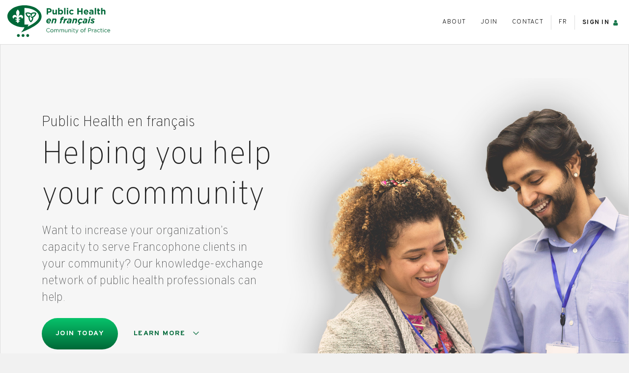

--- FILE ---
content_type: text/html; charset=UTF-8
request_url: https://www.publichealthfrancais.ca/
body_size: 2983
content:
<!DOCTYPE html>
<html>
<head>
    <!-- Standard Meta -->
    <meta charset="utf-8" />
    <meta http-equiv="X-UA-Compatible" content="IE=edge,chrome=1" />
    <meta name="viewport" content="width=device-width, initial-scale=1.0, maximum-scale=1.0">

    <!-- Site Properties -->
    <title>Public Health en français | Community of Practice</title>
    <meta name="description" content="Resources &amp; discussion groups for public health professionals serving French language populations in Ontario. Join now and start collaborating today!">

    <link rel="manifest" href="/manifest.json">
    <link href="/css/all.css" rel="stylesheet">
    <link href="/css/app.css" rel="stylesheet">
</head>
<body>
                        <script>
    (function(i,s,o,g,r,a,m){i['GoogleAnalyticsObject']=r;i[r]=i[r]||function(){
    (i[r].q=i[r].q||[]).push(arguments)},i[r].l=1*new Date();a=s.createElement(o),
    m=s.getElementsByTagName(o)[0];a.async=1;a.src=g;m.parentNode.insertBefore(a,m)
    })(window,document,'script','https://www.google-analytics.com/analytics.js','ga');

    ga('create', 'UA-71302765-17', 'auto');
    ga('send', 'pageview');

    window.doAnalytics = true;
</script> 
                <div id="marketing">

        <div class="ui secondary pointing menu fixed">
            <div class="ui container">
                <div href="/" class="header logo">
                    <a href="/" class="tablet or lower hidden">
                                                    <img width="250" height="86" src="/img/cop_logo_en.svg"/>
                                            </a>
                    <a href="/" class="mobileicon computer or higher hidden"><img width="40" src="/img/cop_icon.svg"/></a>
                </div>
                <div class="right menu">

                    <a href="/about" class="fitted item tablet or lower hidden ">About</a>
                    <a href="/join" class="fitted item tablet or lower hidden ">Join</a>
                    <a href="/contact" class="fitted item tablet or lower hidden ">Contact</a>
                    <a href="/fr" class="fitted item bordered tablet or lower hidden">Fr</a>
                    <a href="/fr" class="fitted item computer or higher hidden">Fr</a>

                                            <a class="fitted item popuptrigger tablet or lower hidden">Sign In <i class="user outline icon"></i></a>
                        <a class="fitted item bordered signin-toggle computer or higher hidden"><i class="user outline icon"></i></a>
                        <div class="ui flowing login popup top right transition">
                            <div class="ui centered card clean">
                                <div class="content">
                                    <form class="ui form text left aligned loginform" role="form" method="POST" action="https://www.publichealthfrancais.ca/admin/login">
	<input type="hidden" name="_token" value="dHa7ZfHiKKoohBDMcqRYVykYxNSnEq6kGhzF4ZyC">

	<div class="field">
		<input type="email" id="email" name="email" placeholder="Email Address" value="" required autofocus="">
	</div>
	<div class="field">
		<input type="password" id="password" name="password" placeholder="Password" required>
	</div>

	<div class="two fields">
		<div class="field">
		    <div class="ui checkbox">
		        <input type="checkbox" class="hidden" id="remember" name="remember">
		        <label for="remember">Remember Me</label>
		    </div>
	    </div>

		<div class="field right aligned mobile or lower hidden">
		    <a class="reset password" href="https://www.publichealthfrancais.ca/admin/password/reset">Reset Password</a>
		</div>
    <div class="field tablet or higher hidden">
		    <a class="reset password" href="https://www.publichealthfrancais.ca/admin/password/reset">Reset Password</a>
		</div>
	</div>

	<div class="field center aligned">
		<input type="submit" class="ui button marketing" label="Sign In" value="Sign In">
	</div>

	<div class="center aligned">
		<a class="ui button" href="/join">Join Today</a>
	</div>
</form>
                                </div>
                            </div>
                        </div>
                        <a class="item computer or higher hidden sidebar-toggle" v-on:click="openSidebar($event)">
                            <i class="content icon"></i>
                        </a>
                                    </div>
                <div class="mobile pullout menu">
                    <div class="vertical menu">
                        <a href="/about" class="fitted item active"><p>About</p></a>
                        <a href="/join" class="item"><p>Join</p></a>
                        <a href="/contact" class="item"><p>Contact</p></a>
                    </div>
                </div>
                <div class="mobile pullout signin">
                    <div class="ui centered card clean">
                        <div class="content">
                            <h1 class="ui header center aligned huge">
                                Please Sign In
                            </h1>
                            <form class="ui form text left aligned loginform" role="form" method="POST" action="https://www.publichealthfrancais.ca/admin/login">
	<input type="hidden" name="_token" value="dHa7ZfHiKKoohBDMcqRYVykYxNSnEq6kGhzF4ZyC">

	<div class="field">
		<input type="email" id="email" name="email" placeholder="Email Address" value="" required autofocus="">
	</div>
	<div class="field">
		<input type="password" id="password" name="password" placeholder="Password" required>
	</div>

	<div class="two fields">
		<div class="field">
		    <div class="ui checkbox">
		        <input type="checkbox" class="hidden" id="remember" name="remember">
		        <label for="remember">Remember Me</label>
		    </div>
	    </div>

		<div class="field right aligned mobile or lower hidden">
		    <a class="reset password" href="https://www.publichealthfrancais.ca/admin/password/reset">Reset Password</a>
		</div>
    <div class="field tablet or higher hidden">
		    <a class="reset password" href="https://www.publichealthfrancais.ca/admin/password/reset">Reset Password</a>
		</div>
	</div>

	<div class="field center aligned">
		<input type="submit" class="ui button marketing" label="Sign In" value="Sign In">
	</div>

	<div class="center aligned">
		<a class="ui button" href="/join">Join Today</a>
	</div>
</form>
                        </div>
                    </div>
                </div>
            </div>
        </div>

        <div class="ui main pusher">
            
<div class="ui vertical stripe masthead segment community">
	<div class="ui grid stackable container">
		<div class="ui text left aligned seven wide column">
		  <h1 class="ui header huge">
				<span class="eyebrow">Public Health en français</span>
		    Helping you help your community
		  </h1>
		  <p class="large">Want to increase your organization’s capacity to serve Francophone clients in your community? Our knowledge-exchange network of public health professionals can help.</p>
			<div class="two buttons">
				<a href="/join"><button class="ui marketing button">Join Today</button></a>
				<a href="#overview"><button class="ui button">Learn more <i class="angle large down icon"></i></button></a>
			</div>
		</div>
		<div class="ui text left aligned ten wide column">
			<img class="tablet or higher hidden" src="/img/marketing/home-page-hero4.jpg" style="width: inherit;margin-bottom: -2.3em;"/>
		</div>
	</div>
</div>

<div id="overview" class="ui vertical stripe segment">
	<div class="ui grid stackable container">
		<div class="ui text two wide column">

		</div>
		<div class="ui text center aligned twelve wide column">
			<h2 class="ui header large">
				<span class="eyebrow">Overview</span>
				Working together for our <br/>communities
			</h2>
			<div class="ui grid center aligned icons mobile or lower hidden">
				<img src="/img/library-of-resources.png"/>
				<img src="/img/member-discussion.png"/>
				<img src="/img/member-directory.png"/>
				<img src="/img/event-calendar.png"/>
			</div>
		  <p class="large">We’re working to strengthen public health service delivery to Francophone populations in Ontario, by providing public health professionals with resources and support that can help them serve their communities.</p>
		  <a href="/about"><div class="ui button">Learn About Us</div></a>
		</div>
	</div>
</div>

<div class="ui vertical stripe segment resources">
	<div class="ui grid stackable container">
		<div class="ui text left aligned nine wide column">
		</div>
		<div class="ui text left aligned seven wide column">
			<h2 class="ui header large">
				<span class="eyebrow">Resources</span>
				Exchange and share French-language public health resources
			</h2>
		  <p class="large">Our members have access to a large library of French, English and bilingual public health resources that can be shared or adapted to fit your organization’s needs. Find public health-related fact sheets, promotional materials, guides, planning and assessment tools, policies and more.</p>
			<div class="two buttons">
				<a href="/join"><div class="ui marketing button">Join Today</div></a>
				<a href="/contact"><div class="ui button">Contact</div></a>
			</div>
		</div>
	</div>
</div>

<div class="ui vertical stripe segment discussions">
	<div class="ui grid stackable container">
		<div class="ui text left aligned seven wide column">
			<h2 class="ui header large">
				<span class="eyebrow">Discussions</span>
				Discuss, share and support
			</h2>
		  <p class="large">Our discussion forum provides a virtual community and support network where members can share ideas and exchange knowledge with public health colleagues who serve (or may occasionally serve) Francophone clients in Ontario. </p>
		  <a href="/join"><div class="ui compact button">Join Today</div></a>
		</div>
	</div>
</div>

<div class="ui vertical stripe segment">
	<div class="ui grid container">
		<div class="ui text two wide column">

		</div>
		<div class="ui text center aligned twelve wide column">
			<h2 class="ui header large">
				<span class="eyebrow">Join</span>
				Start Now
			</h2>
		  <p class="large">Join the <em>Public Health en français</em> Community of Practice today. It’s simple, free and a great way to connect with your public health peers.</p>
			<a href="/join"><div class="ui marketing button">Join Today</div></a>
		</div>
	</div>
</div>



        </div>

        <div class="ui inverted vertical footer segment tablet or lower hidden">
    <div class="ui stackable grid container">
        <div class="left aligned eight wide column">
            <p>&copy; 2017 Eastern Ontario Health Unit and Ottawa Public Health. All rights reserved.</p>
        </div>
        <div class="right aligned eight wide column">
            
            <span class="link"><a href="/terms">Terms of Use</a></span>
            <span title="Ottawa Web Design" class="baytek link">Created by <a href="http://baytek.ca">baytek</a></span>
        </div>
    </div>
</div>

<div class="ui inverted vertical footer segment computer or higher hidden">
    <div class="ui stackable grid container">
        <div class="center aligned eight wide column">
            <p>&copy; 2017 Eastern Ontario Health Unit and Ottawa Public Health. All rights reserved.</p>
        </div>
        <div class="center aligned eight wide column">
            
            <span class="link"><a href="/terms">Terms of Use</a></span>
            <span title="Ottawa Web Design" class="baytek link">Created by <a href="http://baytek.ca">baytek</a></span>
        </div>
    </div>
</div>

    </div>
    <script src="/js/all.js"></script>
    </body>
</html>


--- FILE ---
content_type: text/css
request_url: https://www.publichealthfrancais.ca/css/app.css
body_size: 446
content:
@import url(https://fonts.googleapis.com/css?family=Raleway:300,400,600);html{height:100%}#app{display:flex;min-height:100vh;flex-direction:column}@media all and (-ms-high-contrast:none),(-ms-high-contrast:active){#app{height:100vh}#app .flex-fullheight{flex:1}}.ui.main.container{flex:12}.footer.segment{padding:2em 0}.hidden-class{display:none}.ui.dashboard.card{width:calc(100% - 2.5em)!important}@media all and (-ms-high-contrast:none),(-ms-high-contrast:active){.ui.events.container .ui.grid:not(.submenu) .row{flex-grow:5;flex-shrink:1;flex-basis:auto!important}#app .flex-fullheight{display:flex}.gutterless.list.divided.ui img{max-height:30px}.contact.container{overflow-y:scroll}}

--- FILE ---
content_type: image/svg+xml
request_url: https://www.publichealthfrancais.ca/img/cop_logo_en.svg
body_size: 13212
content:
<svg id="Layer_1" data-name="Layer 1" xmlns="http://www.w3.org/2000/svg" viewBox="0 0 410 125.719"><defs><style>.cls-1,.cls-2{fill:#006838;}.cls-2,.cls-3{fill-rule:evenodd;}.cls-3{fill:#fff;}</style></defs><title>cop_logo_en</title><circle class="cls-1" cx="61.325" cy="111" r="4.665"/><circle class="cls-1" cx="76.909" cy="111" r="4.665"/><circle class="cls-1" cx="92.493" cy="111" r="4.665"/><path class="cls-2" d="M81.724,83.534c-31.505,0-57.046-16.449-57.046-36.74s25.539-36.74,57.043-36.74,57.043,16.449,57.043,36.74c0,23.688-32.389,39.318-68.484,53.821C76.4,93.538,79.784,88.409,81.724,83.534Z"/><path class="cls-3" d="M94.99,74.534H81.724c0-7.212,0-48.484,0-55.48,26.042,0,48.043,12.7,48.043,27.74,0,12.967-16.082,24.239-37.456,34.479Z"/><path class="cls-2" d="M103.04,46.115a4.07,4.07,0,0,0,4.238,5.879h0a14.581,14.581,0,0,1-4.238,10.253h0a16.945,16.945,0,0,1-2.187-3.007,13.719,13.719,0,0,1-1.915-7.246,20.394,20.394,0,0,1,.274-2.871h0a6.68,6.68,0,0,1,.409-.957,3.863,3.863,0,0,1,3.418-2.05Zm0,0a3.867,3.867,0,0,0-5.332-1.5,4.257,4.257,0,0,0-1.777,2.051V46.8a.134.134,0,0,0-.137-.137,14.01,14.01,0,0,1-6.7-8.613h0a10.97,10.97,0,0,1,3.692-.547,14.917,14.917,0,0,1,9.3,3.418h0a4,4,0,0,1,.958,5.2A3.967,3.967,0,0,0,107,42.15a3.608,3.608,0,0,0-.956-2.6h0c.136,0,.136,0,.136-.137a14.666,14.666,0,0,1,10.938-1.367h0a17.606,17.606,0,0,1-1.5,3.281,14.289,14.289,0,0,1-7.93,6.562h0a4.153,4.153,0,0,1-4.649-1.777Zm7.93,4.511a18.18,18.18,0,0,0,8.067-7.383,17.777,17.777,0,0,0,2.323-7.794h0a18.486,18.486,0,0,0-17.09.684l-1.231.821h0a17.622,17.622,0,0,0-10.254-3.282,18.757,18.757,0,0,0-7.93,1.777v.137A17.974,17.974,0,0,0,93.88,49.943a5.517,5.517,0,0,0,1.23.683h0a18.2,18.2,0,0,0,2.462,10.528,17.869,17.869,0,0,0,5.469,6.016h0a18.18,18.18,0,0,0,8.067-15.177,4.652,4.652,0,0,0-.137-1.368Z"/><path class="cls-3" d="M59.372,24.181c3,3.754,7.923,7.457,4.26,16.925a22.245,22.245,0,0,0-1.826,7.639c1.156-4.213,3.722-6.724,8.308-6.607,5.8.149,10.428,8.578,2.8,12.782a5.075,5.075,0,0,0-4.98-5.279c-4.353,0-5.744,3.027-6.086,5.551h5.229v3.234H61.9c.378,2.131,1.62,4.431,5.379,3.794-1.871,2.957-4.344,2.233-4.765,1.993a6.686,6.686,0,0,1-3.142,5.4,6.686,6.686,0,0,1-3.142-5.4c-.422.24-2.894.965-4.765-1.993,3.759.637,5-1.662,5.379-3.794H51.67V55.191H56.9c-.342-2.524-1.733-5.551-6.086-5.551a5.075,5.075,0,0,0-4.98,5.279c-7.631-4.2-3.006-12.634,2.8-12.782,4.587-.117,7.152,2.394,8.308,6.607a22.245,22.245,0,0,0-1.826-7.639c-3.663-9.468,1.26-13.17,4.26-16.925"/><path class="cls-1" d="M155.73,19.83h8.5c4.96,0,7.96,2.941,7.96,7.189v.059c0,4.812-3.743,7.306-8.406,7.306H160.3v6.238H155.73Zm8.2,10.486c2.287,0,3.624-1.367,3.624-3.15v-.059c0-2.049-1.425-3.148-3.714-3.148H160.3v6.357Z"/><path class="cls-1" d="M175.123,35.01V24.7h4.515v8.882c0,2.138,1.01,3.238,2.733,3.238s2.821-1.1,2.821-3.238V24.7h4.515V40.624h-4.515V38.367a5.63,5.63,0,0,1-4.664,2.554C177.114,40.92,175.123,38.663,175.123,35.01Z"/><path class="cls-1" d="M198.26,38.545v2.079h-4.517V18.939h4.517v8.05a5.846,5.846,0,0,1,4.96-2.584c3.713,0,7.248,2.911,7.248,8.228v.059c0,5.317-3.475,8.228-7.248,8.228A6.109,6.109,0,0,1,198.26,38.545Zm7.693-5.852v-.059c0-2.643-1.782-4.4-3.89-4.4s-3.863,1.753-3.863,4.4v.059c0,2.643,1.753,4.4,3.863,4.4S205.953,35.366,205.953,32.692Z"/><path class="cls-1" d="M214,18.939h4.515V40.624H214Z"/><path class="cls-1" d="M222.849,18.939H227.6v4.01h-4.753Zm.12,5.763h4.514V40.624h-4.514Z"/><path class="cls-1" d="M230.957,32.752v-.059a8.174,8.174,0,0,1,8.347-8.287,7.828,7.828,0,0,1,6.357,2.674l-2.763,2.97a4.65,4.65,0,0,0-3.623-1.752,4.068,4.068,0,0,0-3.863,4.336v.059a4.08,4.08,0,0,0,4.041,4.4,5.042,5.042,0,0,0,3.653-1.694l2.643,2.674a8.012,8.012,0,0,1-6.5,2.911A8.13,8.13,0,0,1,230.957,32.752Z"/><path class="cls-1" d="M258.073,19.83h4.573v8.228h8.436V19.83h4.575V40.624h-4.575V32.277h-8.436v8.347h-4.573Z"/><path class="cls-1" d="M279.4,32.752v-.059c0-4.544,3.238-8.287,7.872-8.287,5.317,0,7.753,4.129,7.753,8.644,0,.356-.03.771-.059,1.188H283.882a3.693,3.693,0,0,0,3.89,3.119,5.217,5.217,0,0,0,3.861-1.635l2.584,2.287A8.41,8.41,0,0,1,279.4,32.752Zm11.228-1.337c-.268-2.02-1.455-3.386-3.357-3.386-1.871,0-3.089,1.337-3.446,3.386Z"/><path class="cls-1" d="M297.423,36.049V35.99c0-3.475,2.643-5.08,6.416-5.08a11.3,11.3,0,0,1,3.89.654V31.3c0-1.871-1.158-2.911-3.416-2.911a11.7,11.7,0,0,0-4.4.862L298.79,25.8a14.041,14.041,0,0,1,6.178-1.277,7.351,7.351,0,0,1,5.376,1.782,6.941,6.941,0,0,1,1.723,5.08v9.238H307.7V38.9a6.122,6.122,0,0,1-4.812,2.02C299.888,40.92,297.423,39.2,297.423,36.049Zm10.368-1.039v-.8a7.011,7.011,0,0,0-2.882-.593c-1.931,0-3.119.771-3.119,2.2v.059c0,1.218,1.01,1.931,2.465,1.931C306.364,37.8,307.791,36.643,307.791,35.01Z"/><path class="cls-1" d="M316.165,18.939h4.515V40.624h-4.515Z"/><path class="cls-1" d="M325.668,36.108V28.563h-1.9V24.7h1.9v-4.07h4.515V24.7h3.743v3.861h-3.743v6.8c0,1.04.446,1.545,1.455,1.545a4.6,4.6,0,0,0,2.228-.564V39.97a6.659,6.659,0,0,1-3.565.922C327.54,40.891,325.668,39.792,325.668,36.108Z"/><path class="cls-1" d="M337.251,18.939h4.515V26.96a5.631,5.631,0,0,1,4.663-2.555c3.416,0,5.407,2.257,5.407,5.912V40.624H347.32V31.742c0-2.138-1.01-3.238-2.733-3.238s-2.821,1.1-2.821,3.238v8.882h-4.515Z"/><path class="cls-1" d="M162.324,67.057a5.822,5.822,0,0,0,3.535-1.277l2.079,2.792a9.285,9.285,0,0,1-6.12,2.108c-4.575,0-7.366-2.672-7.366-7.069a9.567,9.567,0,0,1,9.446-9.505c4.129,0,6.5,2.674,6.5,6.208a9.769,9.769,0,0,1-.8,3.624H158.7C158.849,65.808,159.947,67.057,162.324,67.057Zm3.683-5.942a3.676,3.676,0,0,0,.148-1.039c0-1.308-.773-2.347-2.613-2.347a4.8,4.8,0,0,0-4.456,3.386Z"/><path class="cls-1" d="M175.421,54.4h4.514l-.446,1.664a6.567,6.567,0,0,1,4.337-1.96,4.337,4.337,0,0,1,4.693,4.634,13.014,13.014,0,0,1-.535,3.03L185.7,70.324h-4.515l2.347-8.733a6.376,6.376,0,0,0,.208-1.426c0-1.277-.8-1.96-2.2-1.96-1.782,0-2.941,1.277-3.446,3.179l-2.406,8.941h-4.514Z"/><path class="cls-1" d="M202.505,58.263h-1.9l1.04-3.861h1.871l.208-.861c.92-3.535,3.119-5.11,6.445-5.11a9.481,9.481,0,0,1,3.089.446l-.98,3.743a5.626,5.626,0,0,0-1.96-.386,2.1,2.1,0,0,0-2.228,1.723l-.119.446H211.8l-1.039,3.861h-3.743l-3.268,12.06h-4.514Z"/><path class="cls-1" d="M214.92,54.4h4.515l-.862,3.209c1.6-2.347,3.446-3.714,6.059-3.506l-1.276,4.722h-.237c-3,0-5.318,1.723-6.416,5.852l-1.515,5.644h-4.515Z"/><path class="cls-1" d="M222.967,66.343c0-3.683,3-5.734,6.862-5.734a14.651,14.651,0,0,1,4.485.713l.059-.208a4.519,4.519,0,0,0,.178-1.188c0-1.1-.771-1.871-3-1.871a11.629,11.629,0,0,0-4.248.861l-.713-3.565a15.42,15.42,0,0,1,5.912-1.129c4.277,0,6.445,1.782,6.445,4.9a9.474,9.474,0,0,1-.356,2.406l-2.347,8.792h-4.368l.476-1.842A6.353,6.353,0,0,1,227.6,70.62C224.838,70.62,222.967,68.838,222.967,66.343Zm10.575-2.02.119-.417a8.666,8.666,0,0,0-2.969-.564c-1.872,0-3.238.951-3.238,2.5,0,.98.8,1.693,2.078,1.693A4.409,4.409,0,0,0,233.542,64.324Z"/><path class="cls-1" d="M244.382,54.4H248.9l-.446,1.664a6.567,6.567,0,0,1,4.337-1.96,4.337,4.337,0,0,1,4.693,4.634,13.014,13.014,0,0,1-.535,3.03l-2.287,8.555h-4.515l2.347-8.733a6.3,6.3,0,0,0,.208-1.426c0-1.277-.8-1.96-2.2-1.96-1.782,0-2.941,1.277-3.446,3.179l-2.406,8.941h-4.515Z"/><path class="cls-1" d="M264.191,75.463l-3.357-1.574,3.535-3.683a6.8,6.8,0,0,1-4.515-6.713,9.445,9.445,0,0,1,9.387-9.387,6.961,6.961,0,0,1,6.535,3.506l-3.446,2.435a3.768,3.768,0,0,0-3.445-2.079c-2.377,0-4.575,2.584-4.575,5.525a3.11,3.11,0,0,0,3.119,3.357,5.269,5.269,0,0,0,3.594-1.574l2.318,2.94A8.4,8.4,0,0,1,267.4,70.68Z"/><path class="cls-1" d="M275.447,66.343c0-3.683,3-5.734,6.861-5.734a14.66,14.66,0,0,1,4.486.713l.059-.208a4.574,4.574,0,0,0,.178-1.188c0-1.1-.773-1.871-3-1.871a11.635,11.635,0,0,0-4.248.861l-.712-3.565a15.413,15.413,0,0,1,5.91-1.129c4.278,0,6.447,1.782,6.447,4.9a9.417,9.417,0,0,1-.357,2.406l-2.347,8.792h-4.366l.476-1.842a6.355,6.355,0,0,1-4.753,2.138C277.318,70.62,275.447,68.838,275.447,66.343Zm10.575-2.02.119-.417a8.674,8.674,0,0,0-2.97-.564c-1.872,0-3.238.951-3.238,2.5,0,.98.8,1.693,2.079,1.693A4.409,4.409,0,0,0,286.022,64.324Z"/><path class="cls-1" d="M297.069,54.4h4.515l-4.278,15.922h-4.514Zm1.455-5.763h4.753l-1.1,4.01h-4.753Z"/><path class="cls-1" d="M300.958,67.8l2.614-2.7a6.783,6.783,0,0,0,4.871,2.14c1.188,0,1.9-.5,1.9-1.4,0-.595-.742-1.01-1.842-1.486-2.494-1.069-4.634-2.108-4.634-4.663,0-3.179,2.436-5.585,6.387-5.585a9.934,9.934,0,0,1,6.267,2.287l-2.436,2.852a6.587,6.587,0,0,0-4.158-1.693c-1.1,0-1.753.5-1.753,1.335,0,.625.773,1.071,2.109,1.664,2.079.922,4.366,2.02,4.366,4.515,0,3.475-2.733,5.614-6.535,5.614A10.209,10.209,0,0,1,300.958,67.8Z"/><path class="cls-1" d="M154.52,93.442v-.037a6.666,6.666,0,0,1,6.687-6.846,6.881,6.881,0,0,1,5.156,2.1l-1.019,1.1a5.75,5.75,0,0,0-4.157-1.815,5.188,5.188,0,0,0-5.119,5.428v.038a5.221,5.221,0,0,0,5.119,5.465,5.741,5.741,0,0,0,4.27-1.91l.981.965a6.883,6.883,0,0,1-5.289,2.326A6.6,6.6,0,0,1,154.52,93.442Z"/><path class="cls-1" d="M168.013,95.183v-.038a5.091,5.091,0,0,1,10.182-.037v.037a5.073,5.073,0,0,1-5.119,5.106A5.006,5.006,0,0,1,168.013,95.183Zm8.689,0v-.038a3.7,3.7,0,0,0-3.627-3.819,3.606,3.606,0,0,0-3.57,3.782v.037a3.666,3.666,0,0,0,3.608,3.8A3.606,3.606,0,0,0,176.7,95.183Z"/><path class="cls-1" d="M180.826,90.247h1.455v1.645a3.568,3.568,0,0,1,3.155-1.854,3.317,3.317,0,0,1,3.135,1.949,3.894,3.894,0,0,1,3.438-1.949c2.248,0,3.627,1.513,3.627,3.934v6.051h-1.455V94.312c0-1.891-.944-2.949-2.531-2.949a2.735,2.735,0,0,0-2.7,3.026v5.635h-1.436V94.276c0-1.835-.964-2.912-2.513-2.912a2.831,2.831,0,0,0-2.72,3.082v5.578h-1.455Z"/><path class="cls-1" d="M198.8,90.247h1.454v1.645a3.568,3.568,0,0,1,3.155-1.854,3.316,3.316,0,0,1,3.135,1.949,3.891,3.891,0,0,1,3.438-1.949c2.248,0,3.627,1.513,3.627,3.934v6.051h-1.454V94.312c0-1.891-.944-2.949-2.531-2.949a2.735,2.735,0,0,0-2.7,3.026v5.635h-1.436V94.276c0-1.835-.964-2.912-2.513-2.912a2.832,2.832,0,0,0-2.72,3.082v5.578H198.8Z"/><path class="cls-1" d="M216.622,96.318V90.247h1.455v5.711c0,1.815.982,2.95,2.7,2.95a2.886,2.886,0,0,0,2.928-3.064v-5.6h1.434v9.777h-1.434v-1.7a3.722,3.722,0,0,1-3.343,1.91A3.57,3.57,0,0,1,216.622,96.318Z"/><path class="cls-1" d="M228.416,90.247h1.454v1.7a3.7,3.7,0,0,1,3.343-1.91,3.57,3.57,0,0,1,3.74,3.916v6.07H235.5V94.312c0-1.815-.982-2.949-2.7-2.949a2.874,2.874,0,0,0-2.928,3.063v5.6h-1.454Z"/><path class="cls-1" d="M240.1,86.5h1.662V88.11H240.1Zm.095,3.744h1.454v9.777h-1.454Z"/><path class="cls-1" d="M245.539,97.433v-5.9h-1.361V90.247h1.361V87.3h1.454v2.949h3.1v1.287h-3.1v5.71a1.446,1.446,0,0,0,1.644,1.627,3.059,3.059,0,0,0,1.416-.34v1.248a3.662,3.662,0,0,1-1.756.415A2.487,2.487,0,0,1,245.539,97.433Z"/><path class="cls-1" d="M252.1,102.614l.492-1.154a3.044,3.044,0,0,0,1.529.36c.87,0,1.417-.455,2-1.835l-4.439-9.739h1.606l3.552,8.15,3.135-8.15h1.549l-4.1,10.1c-.832,2.024-1.776,2.761-3.25,2.761A4.434,4.434,0,0,1,252.1,102.614Z"/><path class="cls-1" d="M268.9,95.183v-.038a5.091,5.091,0,0,1,10.182-.037v.037a5.073,5.073,0,0,1-5.119,5.106A5.006,5.006,0,0,1,268.9,95.183Zm8.689,0v-.038a3.7,3.7,0,0,0-3.627-3.819,3.606,3.606,0,0,0-3.57,3.782v.037a3.666,3.666,0,0,0,3.607,3.8A3.606,3.606,0,0,0,277.588,95.183Z"/><path class="cls-1" d="M282.261,91.533h-1.342V90.266h1.342v-.852a3.457,3.457,0,0,1,.849-2.515,2.876,2.876,0,0,1,2.1-.755,4.415,4.415,0,0,1,1.606.245v1.267a4.841,4.841,0,0,0-1.417-.245c-1.132,0-1.7.68-1.7,2.08v.794h3.1v1.248h-3.078v8.49h-1.454Z"/><path class="cls-1" d="M294.564,86.786h4.949c2.985,0,4.949,1.589,4.949,4.2v.037c0,2.856-2.38,4.331-5.194,4.331h-3.212v4.671h-1.492Zm4.761,7.2c2.191,0,3.627-1.172,3.627-2.912v-.037c0-1.892-1.416-2.875-3.552-2.875h-3.343v5.825Z"/><path class="cls-1" d="M306.943,90.247H308.4V92.8a4.185,4.185,0,0,1,3.987-2.724v1.57h-.113c-2.134,0-3.873,1.532-3.873,4.481v3.9h-1.454Z"/><path class="cls-1" d="M313.388,97.187V97.15c0-2.1,1.7-3.2,4.175-3.2a10.243,10.243,0,0,1,2.985.415v-.3c0-1.74-1.059-2.647-2.89-2.647a6.8,6.8,0,0,0-2.966.7l-.434-1.19a7.989,7.989,0,0,1,3.55-.832,4.33,4.33,0,0,1,3.155,1.077,3.87,3.87,0,0,1,1.02,2.874v5.976h-1.436V98.568a4.283,4.283,0,0,1-3.513,1.664C315.2,100.232,313.388,99.192,313.388,97.187Zm7.178-.755v-.908a10.019,10.019,0,0,0-2.852-.415c-1.814,0-2.853.794-2.853,1.966v.038c0,1.229,1.134,1.947,2.456,1.947C319.113,99.059,320.567,97.981,320.567,96.431Z"/><path class="cls-1" d="M324.464,95.183v-.038a5.085,5.085,0,0,1,8.916-3.366l-.964,1.022a3.943,3.943,0,0,0-2.966-1.475,3.605,3.605,0,0,0-3.494,3.782v.037a3.651,3.651,0,0,0,3.589,3.8,4.029,4.029,0,0,0,2.985-1.455l.926.87a5.051,5.051,0,0,1-8.991-3.177Z"/><path class="cls-1" d="M336.37,97.433v-5.9H335.01V90.247h1.361V87.3h1.454v2.949h3.1v1.287h-3.1v5.71a1.446,1.446,0,0,0,1.644,1.627,3.068,3.068,0,0,0,1.417-.34v1.248a3.671,3.671,0,0,1-1.757.415A2.487,2.487,0,0,1,336.37,97.433Z"/><path class="cls-1" d="M343.533,86.5H345.2V88.11h-1.662Zm.095,3.744h1.454v9.777h-1.454Z"/><path class="cls-1" d="M347.862,95.183v-.038a5.085,5.085,0,0,1,8.916-3.366l-.964,1.022a3.943,3.943,0,0,0-2.966-1.475,3.605,3.605,0,0,0-3.494,3.782v.037a3.651,3.651,0,0,0,3.589,3.8,4.029,4.029,0,0,0,2.985-1.455l.925.87a5.051,5.051,0,0,1-8.991-3.177Z"/><path class="cls-1" d="M363.28,98.983a4.043,4.043,0,0,0,3.08-1.38l.906.813a5.037,5.037,0,0,1-4.024,1.834,5.118,5.118,0,0,1-.189-10.212c2.89,0,4.552,2.307,4.552,5.182,0,.132,0,.283-.018.51h-7.745A3.415,3.415,0,0,0,363.28,98.983Zm2.853-4.424c-.17-1.778-1.19-3.291-3.118-3.291a3.373,3.373,0,0,0-3.173,3.291Z"/></svg>

--- FILE ---
content_type: text/plain
request_url: https://www.google-analytics.com/j/collect?v=1&_v=j102&a=995330811&t=pageview&_s=1&dl=https%3A%2F%2Fwww.publichealthfrancais.ca%2F&ul=en-us%40posix&dt=Public%20Health%20en%20fran%C3%A7ais%20%7C%20Community%20of%20Practice&sr=1280x720&vp=1280x720&_u=IEBAAEABAAAAACAAI~&jid=451996407&gjid=517826431&cid=471126159.1768246600&tid=UA-71302765-17&_gid=1513879750.1768246600&_r=1&_slc=1&z=985975447
body_size: -454
content:
2,cG-GS07ZXD24K

--- FILE ---
content_type: image/svg+xml
request_url: https://www.publichealthfrancais.ca/img/cop_icon.svg
body_size: 2509
content:
<svg id="Layer_1" data-name="Layer 1" xmlns="http://www.w3.org/2000/svg" viewBox="0 0 143.486 125.719"><defs><style>.cls-1,.cls-2{fill:#006838;}.cls-2,.cls-3{fill-rule:evenodd;}.cls-3{fill:#fff;}</style></defs><title>cop_icon</title><circle class="cls-1" cx="54.545" cy="111" r="4.665"/><circle class="cls-1" cx="70.129" cy="111" r="4.665"/><circle class="cls-1" cx="85.713" cy="111" r="4.665"/><path class="cls-2" d="M74.943,83.534c-31.505,0-57.046-16.449-57.046-36.74s25.539-36.74,57.043-36.74,57.043,16.449,57.043,36.74c0,23.688-32.389,39.318-68.484,53.821C69.62,93.538,73,88.409,74.943,83.534Z"/><path class="cls-3" d="M88.21,74.534H74.943c0-7.212,0-48.484,0-55.48,26.042,0,48.043,12.7,48.043,27.74,0,12.967-16.082,24.239-37.456,34.479Z"/><path class="cls-2" d="M96.259,46.115a4.07,4.07,0,0,0,4.238,5.879h0a14.581,14.581,0,0,1-4.238,10.253h0a16.945,16.945,0,0,1-2.187-3.007,13.719,13.719,0,0,1-1.915-7.246,20.394,20.394,0,0,1,.274-2.871h0a6.68,6.68,0,0,1,.409-.957,3.863,3.863,0,0,1,3.418-2.05Zm0,0a3.867,3.867,0,0,0-5.332-1.5,4.257,4.257,0,0,0-1.777,2.051V46.8a.134.134,0,0,0-.137-.137,14.01,14.01,0,0,1-6.7-8.613h0a10.97,10.97,0,0,1,3.692-.547,14.917,14.917,0,0,1,9.3,3.418h0a4,4,0,0,1,.958,5.2,3.967,3.967,0,0,0,3.965-3.965,3.608,3.608,0,0,0-.956-2.6h0c.136,0,.136,0,.136-.137a14.666,14.666,0,0,1,10.938-1.367h0a17.606,17.606,0,0,1-1.5,3.281,14.289,14.289,0,0,1-7.93,6.562h0a4.153,4.153,0,0,1-4.649-1.777Zm7.93,4.511a18.18,18.18,0,0,0,8.067-7.383,17.777,17.777,0,0,0,2.323-7.794h0a18.486,18.486,0,0,0-17.09.684l-1.231.821h0a17.622,17.622,0,0,0-10.254-3.282,18.757,18.757,0,0,0-7.93,1.777v.137A17.974,17.974,0,0,0,87.1,49.943a5.517,5.517,0,0,0,1.23.683h0a18.2,18.2,0,0,0,2.462,10.528,17.869,17.869,0,0,0,5.469,6.016h0a18.18,18.18,0,0,0,8.067-15.177,4.652,4.652,0,0,0-.137-1.368Z"/><path class="cls-3" d="M52.591,24.181c3,3.754,7.923,7.457,4.26,16.925a22.245,22.245,0,0,0-1.826,7.639c1.156-4.213,3.722-6.724,8.308-6.607,5.8.149,10.428,8.578,2.8,12.782a5.075,5.075,0,0,0-4.98-5.279c-4.353,0-5.744,3.027-6.086,5.551h5.229v3.234H55.119c.378,2.131,1.62,4.431,5.379,3.794-1.871,2.957-4.344,2.233-4.765,1.993a6.686,6.686,0,0,1-3.142,5.4,6.686,6.686,0,0,1-3.142-5.4c-.422.24-2.894.965-4.765-1.993,3.759.637,5-1.662,5.379-3.794H44.889V55.191h5.229c-.342-2.524-1.733-5.551-6.086-5.551a5.075,5.075,0,0,0-4.98,5.279c-7.631-4.2-3.006-12.634,2.8-12.782,4.587-.117,7.152,2.394,8.308,6.607a22.245,22.245,0,0,0-1.826-7.639c-3.663-9.468,1.26-13.17,4.26-16.925"/></svg>